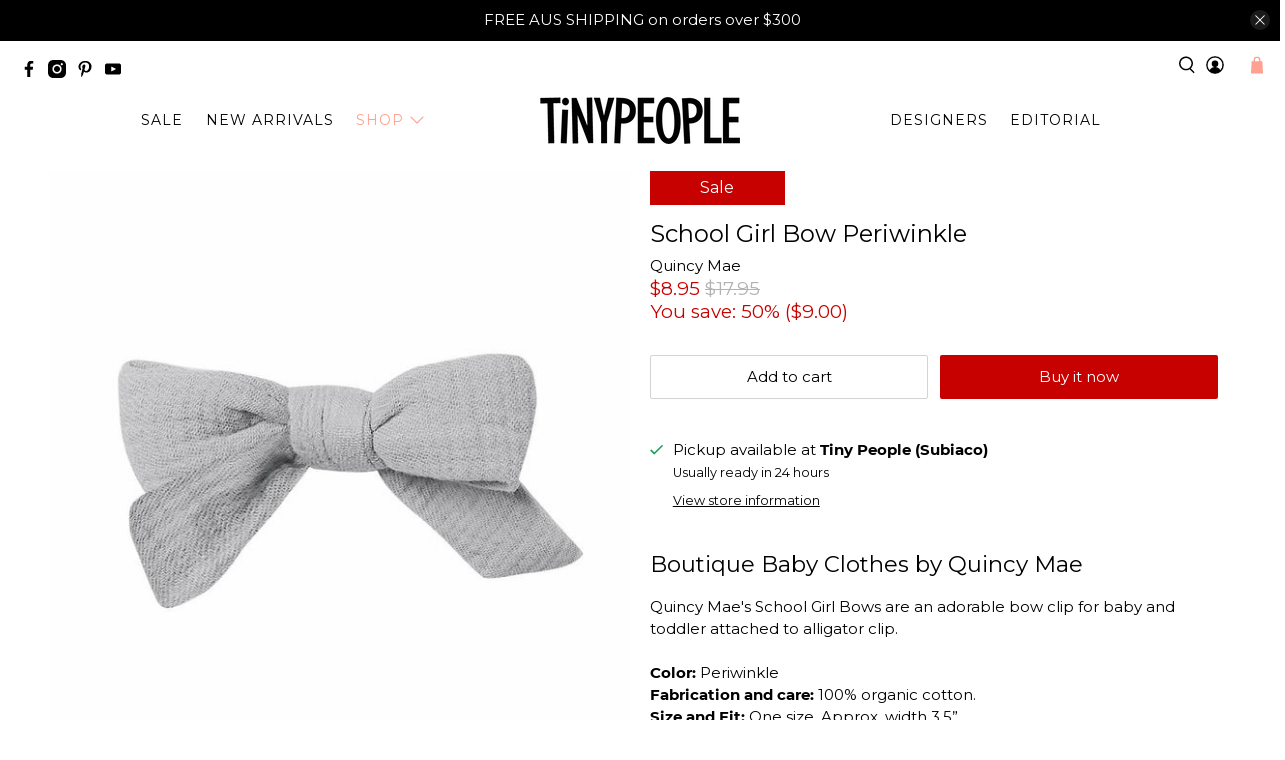

--- FILE ---
content_type: text/javascript; charset=utf-8
request_url: https://www.tinypeople.com.au/products/school-girl-bow-periwinkle.js
body_size: 582
content:
{"id":6740889927861,"title":"School Girl Bow Periwinkle","handle":"school-girl-bow-periwinkle","description":"\u003ch3\u003eBoutique Baby Clothes by Quincy Mae\u003c\/h3\u003e\n\u003cp\u003eQuincy Mae's School Girl Bows are an adorable bow clip for baby and toddler attached to alligator clip.\u003cbr\u003e\u003cstrong\u003e\u003cbr\u003eColor:\u003c\/strong\u003e Periwinkle\u003cbr\u003e\u003cstrong\u003eFabrication and care:\u003c\/strong\u003e 100% organic cotton. \u003cbr\u003e\u003cstrong\u003eSize and Fit:\u003c\/strong\u003e One size. \u003cmeta charset=\"UTF-8\"\u003e\u003cspan data-mce-fragment=\"1\"\u003eApprox. width 3.5”\u003c\/span\u003e\u003c\/p\u003e","published_at":"2021-05-20T13:44:32+08:00","created_at":"2021-05-20T13:44:32+08:00","vendor":"Quincy Mae","type":"Baby Accessories","tags":["accessories","baby accessories","baby girl accessories","baby girls","baby hats","BOXDAY21","girl","girls","quincy-mae","sale"],"price":895,"price_min":895,"price_max":895,"available":true,"price_varies":false,"compare_at_price":1795,"compare_at_price_min":1795,"compare_at_price_max":1795,"compare_at_price_varies":false,"variants":[{"id":40055446241461,"title":"Default Title","option1":"Default Title","option2":null,"option3":null,"sku":"QM213PW-180521-0060","requires_shipping":true,"taxable":true,"featured_image":null,"available":true,"name":"School Girl Bow Periwinkle","public_title":null,"options":["Default Title"],"price":895,"weight":0,"compare_at_price":1795,"inventory_quantity":1,"inventory_management":"shopify","inventory_policy":"deny","barcode":"","requires_selling_plan":false,"selling_plan_allocations":[]}],"images":["\/\/cdn.shopify.com\/s\/files\/1\/0235\/1713\/products\/QM213PW_PERIWINKLE_1.jpg?v=1621489483"],"featured_image":"\/\/cdn.shopify.com\/s\/files\/1\/0235\/1713\/products\/QM213PW_PERIWINKLE_1.jpg?v=1621489483","options":[{"name":"Title","position":1,"values":["Default Title"]}],"url":"\/products\/school-girl-bow-periwinkle","media":[{"alt":null,"id":22494971068597,"position":1,"preview_image":{"aspect_ratio":1.0,"height":1000,"width":1000,"src":"https:\/\/cdn.shopify.com\/s\/files\/1\/0235\/1713\/products\/QM213PW_PERIWINKLE_1.jpg?v=1621489483"},"aspect_ratio":1.0,"height":1000,"media_type":"image","src":"https:\/\/cdn.shopify.com\/s\/files\/1\/0235\/1713\/products\/QM213PW_PERIWINKLE_1.jpg?v=1621489483","width":1000}],"requires_selling_plan":false,"selling_plan_groups":[]}

--- FILE ---
content_type: text/javascript; charset=utf-8
request_url: https://www.tinypeople.com.au/products/school-girl-bow-periwinkle.js
body_size: 584
content:
{"id":6740889927861,"title":"School Girl Bow Periwinkle","handle":"school-girl-bow-periwinkle","description":"\u003ch3\u003eBoutique Baby Clothes by Quincy Mae\u003c\/h3\u003e\n\u003cp\u003eQuincy Mae's School Girl Bows are an adorable bow clip for baby and toddler attached to alligator clip.\u003cbr\u003e\u003cstrong\u003e\u003cbr\u003eColor:\u003c\/strong\u003e Periwinkle\u003cbr\u003e\u003cstrong\u003eFabrication and care:\u003c\/strong\u003e 100% organic cotton. \u003cbr\u003e\u003cstrong\u003eSize and Fit:\u003c\/strong\u003e One size. \u003cmeta charset=\"UTF-8\"\u003e\u003cspan data-mce-fragment=\"1\"\u003eApprox. width 3.5”\u003c\/span\u003e\u003c\/p\u003e","published_at":"2021-05-20T13:44:32+08:00","created_at":"2021-05-20T13:44:32+08:00","vendor":"Quincy Mae","type":"Baby Accessories","tags":["accessories","baby accessories","baby girl accessories","baby girls","baby hats","BOXDAY21","girl","girls","quincy-mae","sale"],"price":895,"price_min":895,"price_max":895,"available":true,"price_varies":false,"compare_at_price":1795,"compare_at_price_min":1795,"compare_at_price_max":1795,"compare_at_price_varies":false,"variants":[{"id":40055446241461,"title":"Default Title","option1":"Default Title","option2":null,"option3":null,"sku":"QM213PW-180521-0060","requires_shipping":true,"taxable":true,"featured_image":null,"available":true,"name":"School Girl Bow Periwinkle","public_title":null,"options":["Default Title"],"price":895,"weight":0,"compare_at_price":1795,"inventory_quantity":1,"inventory_management":"shopify","inventory_policy":"deny","barcode":"","requires_selling_plan":false,"selling_plan_allocations":[]}],"images":["\/\/cdn.shopify.com\/s\/files\/1\/0235\/1713\/products\/QM213PW_PERIWINKLE_1.jpg?v=1621489483"],"featured_image":"\/\/cdn.shopify.com\/s\/files\/1\/0235\/1713\/products\/QM213PW_PERIWINKLE_1.jpg?v=1621489483","options":[{"name":"Title","position":1,"values":["Default Title"]}],"url":"\/products\/school-girl-bow-periwinkle","media":[{"alt":null,"id":22494971068597,"position":1,"preview_image":{"aspect_ratio":1.0,"height":1000,"width":1000,"src":"https:\/\/cdn.shopify.com\/s\/files\/1\/0235\/1713\/products\/QM213PW_PERIWINKLE_1.jpg?v=1621489483"},"aspect_ratio":1.0,"height":1000,"media_type":"image","src":"https:\/\/cdn.shopify.com\/s\/files\/1\/0235\/1713\/products\/QM213PW_PERIWINKLE_1.jpg?v=1621489483","width":1000}],"requires_selling_plan":false,"selling_plan_groups":[]}